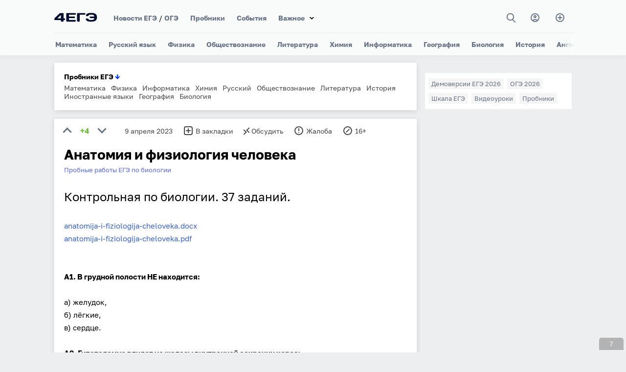

--- FILE ---
content_type: text/html; charset=utf-8
request_url: https://4ege.ru/trening-biologiya/67566-anatomija-i-fiziologija-cheloveka.html
body_size: 11838
content:
<!DOCTYPE html>
<html>
<head>
<title>Анатомия и физиология человека</title>
<meta charset="utf-8">
<meta name="description" content="Контрольная по биологии. 37 заданий. А1. В грудной полости НЕ находится: а) желудок, б) лёгкие, в) сердце. А2. Гипоталамус влияет на железы внутренней секреции через: а) надпочечники, б) эпифиз, в) гипофиз. А3. Инстинкт - это: а) совокупность навыков, б) совокупность условных рефлексов, в)">
<meta name="keywords" content="рефлексов, клетки, совокупность, группы, подавление, безусловных, кровь, сердца, теменной, желудочке, затылочной, левом, головного, мозга, больше, вторичной, нервные, первичной, условных, какой">
<link rel="canonical" href="https://4ege.ru/trening-biologiya/67566-anatomija-i-fiziologija-cheloveka.html">
<link rel="alternate" type="application/rss+xml" title="4ЕГЭ RSS" href="https://4ege.ru/rss.xml">
<link rel="preconnect" href="https://4ege.ru/" fetchpriority="high">
<meta property="twitter:card" content="summary">
<meta property="twitter:title" content="Анатомия и физиология человека">
<meta property="twitter:url" content="https://4ege.ru/trening-biologiya/67566-anatomija-i-fiziologija-cheloveka.html">
<meta property="twitter:description" content="Контрольная по биологии. 37 заданий. А1. В грудной полости НЕ находится: а) желудок, б) лёгкие, в) сердце. А2. Гипоталамус влияет на железы внутренней секреции через: а) надпочечники, б) эпифиз, в) гипофиз. А3. Инстинкт - это: а) совокупность навыков, б) совокупность условных рефлексов, в)">
<meta property="og:type" content="article">
<meta property="og:site_name" content="4ЕГЭ">
<meta property="og:title" content="Анатомия и физиология человека">
<meta property="og:url" content="https://4ege.ru/trening-biologiya/67566-anatomija-i-fiziologija-cheloveka.html">
<meta property="og:description" content="Контрольная по биологии. 37 заданий. А1. В грудной полости НЕ находится: а) желудок, б) лёгкие, в) сердце. А2. Гипоталамус влияет на железы внутренней секреции через: а) надпочечники, б) эпифиз, в) гипофиз. А3. Инстинкт - это: а) совокупность навыков, б) совокупность условных рефлексов, в)">
<link href="/templates/t/css/swiper.min.css?3" rel="stylesheet" type="text/css"/>
<link href="/templates/t/css/style.css?104" rel="stylesheet" type="text/css"/>
<meta name="viewport" content="width=device-width, initial-scale=1"/>
<link rel="icon" href="/favicon.svg" type="image/svg+xml">
<meta  property="og:image" content="//4ege.ru/templates/t/images/v12.png">
<!--<meta  property="og:image" content="//4ege.ru/templates/t/images/5541.png">-->

    
<script>window.yaContextCb=window.yaContextCb||[]</script>
<script src="https://yandex.ru/ads/system/context.js" async></script>
<script async src="https://cdn.digitalcaramel.com/caramel.js?9"></script>
    

    
    

    
</head>
<body>

<div class="modal-window" id="modal-1">
<div class="modal-window__content">
<button type="button" class="modal-close" onclick="openModal1()">+</button>
<div class="login-page">
<strong><a href="https://oauth.vk.ru/authorize?client_id=7570674&amp;redirect_uri=https%3A%2F%2F4ege.ru%2Findex.php%3Fdo%3Dauth-social%26provider%3Dvk&amp;scope=offline%2Cemail&amp;state=1da9972b558f6fe84d9f0cc088c0f2b9&amp;response_type=code&amp;v=5.90">Войти через Вконтакте</a></strong>
<div class="clear3"></div>
<strong><a href="https://oauth.yandex.ru/authorize?client_id=52f95d18a13f4a91a359f4ed73e43ff2&amp;redirect_uri=https%3A%2F%2F4ege.ru%2Findex.php%3Fdo%3Dauth-social%26provider%3Dyandex&amp;state=1da9972b558f6fe84d9f0cc088c0f2b9&amp;response_type=code">Войти через Яндекс</a></strong>




<div class="clear2"></div><div class="clear3"></div>

    
      
      
 <p class="dfcop"> 
Авторизуясь на сайте, вы даёте согласие на <a href="https://4ege.ru/soglasie-person-d.html" target="_blank">обработку своих персональных данных</a> на условиях и для целей, 
определённых в <a href="https://4ege.ru/politika-person-site.html" target="_blank">политике в отношении обработки персональных данных</a>, а также принимаете <a href="https://4ege.ru/pol-s.html" target="_blank">Пользовательское соглашение</a>.
 </p>
      
      
   </div>
</div>         
</div>
</div>

<header class="header" id="header">
  <div class="header__box-top" id="header-top">
<a href="//4ege.ru/" class="header__logo-link" alt="4ЕГЭ" title="4ЕГЭ"><div class="header__logo"></div></a>
    <div class="header__top-content" id="mobile-menu">
      <ul class="header__top-menu">
        <li class="top-menu__item">
          <a href="//4ege.ru/novosti-ege/" title="Новости ЕГЭ" class="top-menu__link">Новости ЕГЭ</a> /  <a href="//4ege.ru/gia-in-9/" title="Подготовка к ОГЭ (гиа)" class="top-menu__link">ОГЭ</a>
        </li>
        <li class="top-menu__item">
          <a href="//4ege.ru/probniki.html" class="top-menu__link">Пробники</a>
        </li>
    <li class="top-menu__item">
        <a href="//4ege.ru/ege-gia/" title="Всё о ЕГЭ и ОГЭ" class="top-menu__link">События</a>
        </li>
          
          

          
            <li class="top-menu__item ddfffdd4">
          <a href="//4ege.ru/mobiltest/" class="top-menu__link">Мини тесты ЕГЭ</a>
        </li>   
          
        <li class="top-menu__item item-select">
          <a href="#" class="top-menu__link">Важное</a>
          <ul class="bottom-menu">
          
<li class="bottom-menu__item">
              <a href="//4ege.ru/novosti-ege/75349-demoversii-ege-2026-v2.html" class="bottom-menu__link">Демоверсии ЕГЭ</a>
            </li>
<li class="bottom-menu__item">
              <a href="//4ege.ru/gia-in-9/75348-demoversii-oge-2026-v2.html" class="bottom-menu__link">Демоверсии ОГЭ</a>
            </li>
              
  <li class="bottom-menu__item">
              <a href="//4ege.ru/sochinenie/" class="bottom-menu__link">Итоговое сочинение</a>
            </li>  
              
              
  <li class="bottom-menu__item">
              <a href="//4ege.ru/ege-gia/" class="bottom-menu__link">События</a>
            </li>            
              
 
              
              
              
<li class="bottom-menu__item">
              <a href="//4ege.ru/materials_podgotovka/" class="bottom-menu__link">Общее</a>
            </li>
<li class="bottom-menu__item">
              <a href="//4ege.ru/videouroki/" class="bottom-menu__link">Видеоуроки</a>
            </li>
<li class="bottom-menu__item">
              <a href="//4ege.ru/novosti-ege/4023-shkala-perevoda-ballov-ege.html" class="bottom-menu__link">Шкала ЕГЭ</a>
            </li>

<li class="bottom-menu__item">
          <a href="//4ege.ru/novosti-vuzov/" class="bottom-menu__link">Новости вузов</a>
    

            </li>
<li class="bottom-menu__item">
              <a href="//4ege.ru/zametki/" class="bottom-menu__link">Заметки</a>
            </li>
<li class="bottom-menu__item">
              <a href="//4ege.ru/obrazovanie/" class="bottom-menu__link">Образование</a>
            </li>
<li class="bottom-menu__item">
              <a href="//4ege.ru/vybor/" class="bottom-menu__link">Профессии</a>
            </li>
<li class="bottom-menu__item">
              <a href="//4ege.ru/documents/" class="bottom-menu__link">Документы</a>
            </li>

<li class="bottom-menu__item">
              <a href="//4ege.ru/materials_podgotovka/4421-ssylki-na-otkrytye-banki-zadaniy-fipi-ege-i-gia.html" title="Банки ЕГЭ и ОГЭ ФИПИ" class="bottom-menu__link">Банк ФИПИ</a>
            </li>
  
<li class="bottom-menu__item">
              <a href="//4ege.ru/cards/" class="bottom-menu__link" target="_blank">Карточки</a>
            </li>
                        
<li class="bottom-menu__item">
              <a href="//4ege.ru/pl/" class="bottom-menu__link" target="_blank">Планировщик</a>
            </li>   
              
              
     <li class="bottom-menu__item">
              <a href="//4ege.ru/gramotnost/" class="bottom-menu__link">Грамотность</a>
            </li>     
              

                     
              
              
            
          </ul>

          
        </li>
        
        


     
        
      </ul>
      
      
      
      
      
  
      
      
<div class="header__box-search" id="button-search">

<a  class="nbmmm" onclick="openSearch()"  title="Поиск"><i class="gg-search"></i></a>
</div>




<a href="#" class="header__button-login fhhhei" class="modal" onclick="openModal1()"  title="Вход"><i class="gg-profile"></i></a>



  
<a href="//4ege.ru/addnews.html" title="Добавить материал" class="article-subscribe__button"><i class="gg-add"></i></a>
    </div>
    <button class="sandwich-menu" id="sandwich-menu" onclick="openMobileMenu()">
      <span class="line"></span>
      <span class="line"></span>
      <span class="line"></span>
    </button>
  </div>

<nav class="header__nav swiper">
  <ul class="header__menu swiper-wrapper" id="menu">
  
    <li class="menu__item swiper-slide"><a href="//4ege.ru/matematika/" title="Математика" class="menu__link">Математика</a></li>
    <li class="menu__item swiper-slide"><a href="//4ege.ru/russkiy/" title="Русский язык" class="menu__link">Русский язык</a></li>
    <li class="menu__item swiper-slide"><a href="//4ege.ru/fizika/" title="Физика" class="menu__link">Физика</a></li>
    <li class="menu__item swiper-slide"><a href="//4ege.ru/obshestvoznanie/" title="Обществознание" class="menu__link">Обществознание</a></li>
    <li class="menu__item swiper-slide"><a href="//4ege.ru/literatura/" title="Литература" class="menu__link">Литература</a></li>
    <li class="menu__item swiper-slide"><a href="//4ege.ru/himiya/" title="Химия" class="menu__link">Химия</a></li>
    <li class="menu__item swiper-slide"><a href="//4ege.ru/informatika/" title="Информатика" class="menu__link">Информатика</a></li>
    <li class="menu__item swiper-slide"><a href="//4ege.ru/geographi/" title="География" class="menu__link">География</a></li>
    <li class="menu__item swiper-slide"><a href="//4ege.ru/biologi/" title="Биология" class="menu__link">Биология</a></li>
    <li class="menu__item swiper-slide"><a href="//4ege.ru/istoriya/" title="История" class="menu__link">История</a></li>
    <li class="menu__item swiper-slide"><a href="//4ege.ru/angliyskiy/" title="Английский язык" class="menu__link">Английский</a></li>
    <li class="menu__item swiper-slide"><a href="//4ege.ru/nemetskiy/" title="Немецкий язык" class="menu__link">Немецкий</a></li>
    <li class="menu__item swiper-slide"><a href="//4ege.ru/franc/" title="Французский язык" class="menu__link">Французский</a></li>
    <li class="menu__item swiper-slide"><a href="//4ege.ru/ispanskiy/" title="Испанский язык" class="menu__link">Испанский</a></li>
    <li class="menu__item swiper-slide"><a href="//4ege.ru/kitayskiy/" title="Китайский язык" class="menu__link">Китайский</a></li>
  </ul>
</nav>

  <div class="header__search" id="box-search">
    <button type="button" class="header-search__close" onclick="openSearch()">&#10006;</button>
    <form class="form-search" action="//4ege.ru/po.html" method="get"  accept-charset="utf-8">
      <svg xmlns="http://www.w3.org/2000/svg" width="20" height="20" viewBox="0 0 24 24">
        <path fill="#687385"
              d="M23.809 21.646l-6.205-6.205c1.167-1.605 1.857-3.579 1.857-5.711 0-5.365-4.365-9.73-9.731-9.73-5.365 0-9.73 4.365-9.73 9.73 0 5.366 4.365 9.73 9.73 9.73 2.034 0 3.923-.627 5.487-1.698l6.238 6.238 2.354-2.354zm-20.955-11.916c0-3.792 3.085-6.877 6.877-6.877s6.877 3.085 6.877 6.877-3.085 6.877-6.877 6.877c-3.793 0-6.877-3.085-6.877-6.877z"/>
      </svg>
        <input type="hidden" name="searchid" value="803358"/>
      <input type="search"  name="text" class="search__input" id='input-text'/>


    </form>
  </div>
</header>
<main class="content-sidebar">
    
    
     
    


<style>
.newborf a { margin-right:7px;}
</style>
<div class="newborf"><b>Пробники ЕГЭ <span style="color:#0033FF; size:14px; font-weight:bold;">&darr;</span></b><br>
<div class="clear3"></div>
<a href="//4ege.ru/trening-matematika/">Математика</a>
<a href="//4ege.ru/trening-fizika/">Физика</a>
<a href="//4ege.ru/trening-informatika/">Информатика</a>
<a href="//4ege.ru/trening-himiya/">Химия</a>
<a href="//4ege.ru/trening-russkiy/">Русский</a>
<a href="//4ege.ru/trening-obshestvoznanie/">Обществознание</a>
<a href="//4ege.ru/trening-literatura/">Литература</a>
<a href="//4ege.ru/trening-istoriya/">История</a>
<a href="//4ege.ru/trening-inyaz/">Иностранные языки</a>
<a href="//4ege.ru/trening-geographiya/">География</a>
<a href="//4ege.ru/trening-biologiya/">Биология</a> </div>
<div class="clear"></div>



 

  
  





 

 

 
 
 
 


 <div id="dle-content">

<article class="article"> 
<div class="article__content2">    
<div class="optrtr1"><a href="#" onclick="doRate('plus', '67566'); return false;" ><div class="arrow1"></div></a><div class="rattt"> <strong><span data-ratig-layer-id="67566"><span class="ratingtypeplusminus ratingplus" >+4</span></span></strong></div><a href="#" onclick="doRate('minus', '67566'); return false;" ><div class="arrow2"></div></a></div>
<div class="optrtr">9 апреля 2023</div>


<a href="#"  onclick="openModal1()"><div class="optrtr hfnfd"><i class="gg-add-r"></i>В закладки</div></a>
<a id="dle-comm-link" href="https://4ege.ru/trening-biologiya/67566-anatomija-i-fiziologija-cheloveka.html#comment"><div class="optrtr hfnfd"><i class="gg-remote"></i>Обсудить</div></a>
<a href="javascript:AddComplaint('67566', 'news')"><div class="optrtr hfnfd"><i class="gg-danger"></i>Жалоба</div></a> 

<div class="optrtr7 hfnfdtg"><i class="ggtg"></i>
<a href="https://t.me/ru4ege" target="_blank" rel="nofollow">TG 4ЕГЭ</a>
</div>

<div class="optrtr7 hfnfd"><i class="gg-block"></i>16+</div>    


<div class="clear3"></div>            
 
<h1 class="zagolovokglav">Анатомия и физиология человека</h1>
<div class="article__mark"><a href="https://4ege.ru/trening-biologiya/">Пробные работы ЕГЭ по биологии</a>
</div> 
<div class="clear"></div>

<div class="par">
<div class="par89"><!--sizestart:5--><span style="font-size:18pt;"><!--/sizestart-->Контрольная по биологии. 37 заданий.<!--sizeend--></span><!--/sizeend--><br><br><a href="https://4ege.ru/index.php?do=download&id=21519" >anatomija-i-fiziologija-cheloveka.docx</a> <br><a href="https://4ege.ru/index.php?do=download&id=21520" >anatomija-i-fiziologija-cheloveka.pdf</a><br><br><br><b>А1. В грудной полости НЕ находится: <br></b><br>а)  желудок, <br>б)  лёгкие, <br>в)  сердце.<br><br><b>А2. Гипоталамус влияет на железы внутренней секреции через: <br></b><br>а)  надпочечники, <br>б)  эпифиз, <br>в)  гипофиз.<br> <br><b>А3. Инстинкт - это: <br></b><br>а)  совокупность навыков, <br>б)  совокупность условных рефлексов, <br>в)  совокупность безусловных рефлексов.<br><br><b>А4. Сердечный цикл сердца составляет: <br></b><br>а)  0,8 сек., <br>6) 1,2 сек., <br>в)  0,4 сек.<br> <br><b>А5. В какой доле коры больших полушарий располагается слуховая зона? <br></b><br>а)  в височной, <br>б)  в теменной, <br>в)  в затылочной.<br><br><b>А6. Материальная основа высшей нервной деятельности - это: <br></b><br>а) нервы, <br>б) кора головного мозга, <br>б) спинной мозг.<br><br><b>А7. Эритроциты могут переносить кислород и углекислый газ, так как в их цитоплазме содержится: <br></b><br>а) гемоглобин, <br>б) инсулин, <br>в) фибриноген.<br><br><b>А8. Поступающую внутрь глаза силу света регулирует: <br></b><br>а) хрусталик, <br>б) зрачок, <br>в) сетчатка.<br><br><b>А9. Соотношение первичной и вторичной мочи в организме человека: <br></b><br>а)  первичной больше, <br>б) одинаково, <br>в) вторичной больше.<br><br><b>А10. Малый круг кровообращения заканчивается в: <br></b><br>а) левом желудочке, <br>б) левом предсердии,<br>в) правом желудочке.<br><br><b>А11. Что такое «торможение»? <br></b><br>а) подавление условных рефлексов, <br>б) подавление возбуждения, <br>в) подавление безусловных рефлексов.<br><br><b>А12. Как соединены между собой кости позвоночника? <br></b><br>а)  подвижно, <br>б)  неподвижно,<br> в)  полуподвижно.<br><br><b>А13. Что является рецептором? <br></b><br>а) ухо, <br>б) клетка с окончанием центростремительного нерва, <br>в) глаз.<br><br><b>А14. Из чего состоит белое вещество ЦНС ? <br></b><br>а) нервные клетки, <br>б) отростки нервных клеток, <br>в) соединительная ткань.<br><br><b>А15. Какие витамины растворимы в воде? <br></b><br>а) А. <br>б) Д, <br>в) С.<br><br><b>А16. Людям со II группой крови можно переливать кровь:<br></b><br>а) I группы, <br>6)III группы, <br>в)  IV группы.<br><br><b>А17. Куда поступают гормоны желез внутренней секреции? <br></b><br>а) кишечник, <br>б) кровяное русло, <br>в) нервные клетки.<br><br><b>А18. В состав грудной клетки входит:<br></b><br>а) лопатка, <br>б) ребро, <br>в) ключица, <br>г)крестец.<br><br><b>А19. Тестостерон – это гормон: <br></b><br>а) яичника, <br>б) гипофиза, <br>в) яичек, <br>г)щитовидной железы.<br><br><b>А20. В какой доле коры головного мозга находится зрительная центр? <br></b><br>а) затылочной, <br>б) лобной, <br>в) теменной, <br>г)височной.<br><br><b>А21. Кислород поглощается организмом для: <br></b><br>а) его охлаждения, <br>б) выделения СО2, <br>в) синтеза АТФ.<br><br><b>А22. Гладкая мышечная ткань отсутствует в стенках: <br></b><br>а)  вен, <br>б) желудка, <br>в) сердца.<br><br><b>А23. Кровь образована: <br></b><br>а) железистой тканью, <br>б) эпителиальной, <br>в) соединительной.<br><br><b>А24. Излишки углеводов накапливаются в виде гликогена в:<br></b><br>а) поджелудочной железе, <br>б) печени, <br>в) красном костном мозге, <br>г) селезенке.<br><br><b>А25. Какая кровь течет по легочной вене? </b><br><br>а) венозная, <br>б) артериальная, <br>в) смешанная.<br><br><br><br><b>Ответы</b><br><br>1.а, <br>2,в, <br>3.в, <br>4.а, <br>5.а, <br>6.6, <br>7.а, <br>8.6, <br>9.а, <br>10.б, <br>11.б, <br>12.в,  <br>13.б, <br>14.6, <br>15.в, <br>16.а, <br>17.б, <br>18.б, <br>19.в, <br>20.а, <br>21.в, <br>22.в, <br>22.в, <br>24.б, <br>25.б.</div>
<div class="clear2"></div>

</div>

<div class="clear3"></div>

    

<div caramel-id="01kadhy8h4f8scpynmbyjsqqj4"></div>
    
<div caramel-id="01j78m1qsqz748s54fctwen2cp"></div>

    
<div class="gynb">


<form class="form-search" action="//4ege.ru/po.html" method="get"  accept-charset="utf-8">
      <svg xmlns="http://www.w3.org/2000/svg" width="20" height="20" viewBox="0 0 24 24">
        <path fill="#687385"
              d="M23.809 21.646l-6.205-6.205c1.167-1.605 1.857-3.579 1.857-5.711 0-5.365-4.365-9.73-9.731-9.73-5.365 0-9.73 4.365-9.73 9.73 0 5.366 4.365 9.73 9.73 9.73 2.034 0 3.923-.627 5.487-1.698l6.238 6.238 2.354-2.354zm-20.955-11.916c0-3.792 3.085-6.877 6.877-6.877s6.877 3.085 6.877 6.877-3.085 6.877-6.877 6.877c-3.793 0-6.877-3.085-6.877-6.877z"/>
      </svg>
        <input type="hidden" name="searchid" value="803358"/>
      <input type="search"  name="text" class="search__input" id='input-text' placeholder="Поиск по сайту"/>
    </form> 
 
 
</div>

<div class="clear2"></div>





    
    
<div class="similar-news-block">
                        <div class="similar-news-list">
            <a href="https://4ege.ru/trening-biologiya/78057-test-stroenie-i-funkcii-kletki.html" class="similar-item-link">
                <div class="similar-item">
                    <div class="similar-title">Тест «Строение и функции клетки»</div>
                    <div class="similar-description">2 варианта. Ответы прилагаются.</div>
                </div>
            </a>
            <a href="https://4ege.ru/sochineniya/55698-kak-vlijaet-na-cheloveka-vojna.html" class="similar-item-link">
                <div class="similar-item">
                    <div class="similar-title">Как влияет на человека война?</div>
                    <div class="similar-description">Сочинение по тексту Л.Н. Андреева.</div>
                </div>
            </a>
            <a href="https://4ege.ru/sochineniya/52287-kak-muzyka-vlijaet-na-cheloveka.html" class="similar-item-link">
                <div class="similar-item">
                    <div class="similar-title">Как музыка влияет на человека?</div>
                    <div class="similar-description">Сочинение по тексту К.Г. Паустовского.</div>
                </div>
            </a>
            <a href="https://4ege.ru/sochineniya/58521-kak-priroda-vozdejstvuet-na-cheloveka.html" class="similar-item-link">
                <div class="similar-item">
                    <div class="similar-title">Как природа воздействует на человека?</div>
                    <div class="similar-description">Сочинение по тексту М.М. Пришвина.</div>
                </div>
            </a>
            <a href="https://4ege.ru/sochineniya/57429-kak-muzyka-vozdejstvuet-na-cheloveka.html" class="similar-item-link">
                <div class="similar-item">
                    <div class="similar-title">Как музыка воздействует на человека?</div>
                    <div class="similar-description">Сочинение по тексту В.П. Астафьева.</div>
                </div>
            </a></div></div>

    
<!-- <div id="id-C-A-58892-68"></div>
<script>window.yaContextCb.push(()=>{
  Ya.Context.AdvManager.renderWidget({
    renderTo: 'id-C-A-58892-68',
    blockId: 'C-A-58892-68'
  })
})</script> -->
  
  
<div class="clear2"></div> 
<div class="clear3"></div>





<div id="comment"></div>

<form  method="post" name="dle-comments-form" id="dle-comments-form" ><div class="d333dd">
<div class="ffjjfjffff">
	<div class="wrp">
		<div>
			<ul class="ui-form">
			
				<li class="form-group combo">
					<div class="combo_field"><input placeholder="Имя" type="text" name="name" id="name" class="wide" required></div>
				</li>
			

			
				<li class="form-group">

					<input placeholder="Антиспам → 722 п..л..ю..с 5" type="text" name="question_answer" id="question_answer" class="wide" required>
				</li>
			



				<li id="comment-editor"><script>
<!--
var text_enter_url       = "Введите полный URL ссылки";
var text_enter_size       = "Введите размеры флэш ролика (ширина, высота)";
var text_enter_flash       = "Введите ссылку на флэш ролик";
var text_enter_page      = "Введите номер страницы";
var text_enter_url_name  = "Введите описание ссылки";
var text_enter_tooltip  = "Введите подсказку для ссылки";
var text_enter_page_name = "Введите описание ссылки";
var text_enter_image    = "Введите полный URL изображения";
var text_enter_email    = "Введите e-mail адрес";
var text_code           = "Использование: [CODE] Здесь Ваш код.. [/CODE]";
var text_quote          = "Использование: [QUOTE] Здесь Ваша Цитата.. [/QUOTE]";
var text_upload         = "Загрузка файлов и изображений на сервер";
var error_no_url        = "Вы должны ввести URL";
var error_no_title      = "Вы должны ввести название";
var error_no_email      = "Вы должны ввести e-mail адрес";
var prompt_start        = "Введите текст для форматирования";
var img_title   		= "Введите по какому краю выравнивать картинку (left, center, right)";
var email_title  	    = "Введите описание ссылки";
var text_pages  	    = "Страница";
var image_align  	    = "";
var bb_t_emo  	        = "Вставка смайликов";
var bb_t_col  	        = "Цвет:";
var text_enter_list     = "Введите пункт списка. Для завершения ввода оставьте поле пустым.";
var text_alt_image      = "Введите описание изображения";
var img_align  	        = "Выравнивание";
var text_url_video      = "Введите ссылку на видео:";
var text_url_poster     = "Введите ссылку на постер к видео:";
var text_descr          = "Введите описание:";
var button_insert       = "Вставить";
var button_addplaylist  = "Добавить в плейлист";
var text_last_emoji     = "Недавно использованные";
var img_align_sel  	    = "<select name='dleimagealign' id='dleimagealign' class='ui-widget-content ui-corner-all'><option value='' >Нет</option><option value='left' >По левому краю</option><option value='right' >По правому краю</option><option value='center' >По центру</option></select>";
	
var selField  = "comments";
var fombj    = document.getElementById( 'dle-comments-form' );
-->
</script>
<div class="bb-editor ignore-select">
<div class="bb-pane">
<b id="b_b" class="bb-btn" onclick="simpletag('b')" title="Полужирный"></b>
<b id="b_i" class="bb-btn" onclick="simpletag('i')" title="Наклонный текст"></b>
<b id="b_u" class="bb-btn" onclick="simpletag('u')" title="Подчёркнутый текст"></b>
<b id="b_s" class="bb-btn" onclick="simpletag('s')" title="Зачёркнутый текст"></b>
<span class="bb-sep"></span>

<span class="bb-sep"></span>
<b id="b_emo" class="bb-btn" onclick="show_bb_dropdown(this)" title="Вставка смайликов" tabindex="-1"></b>
<ul class="bb-pane-dropdown emoji-button">
	<li><table style="width:100%;border: 0px;padding: 0px;"><tr><td style="padding:5px;text-align: center;"><a href="#" onclick="dle_smiley(':smile:'); return false;"><img alt="smile" class="emoji" src="/engine/data/emoticons/smile.png" /></a></td><td style="padding:5px;text-align: center;"><a href="#" onclick="dle_smiley(':blush:'); return false;"><img alt="blush" class="emoji" src="/engine/data/emoticons/blush.png" /></a></td><td style="padding:5px;text-align: center;"><a href="#" onclick="dle_smiley(':smirk:'); return false;"><img alt="smirk" class="emoji" src="/engine/data/emoticons/smirk.png" /></a></td><td style="padding:5px;text-align: center;"><a href="#" onclick="dle_smiley(':confused:'); return false;"><img alt="confused" class="emoji" src="/engine/data/emoticons/confused.png" /></a></td><td style="padding:5px;text-align: center;"><a href="#" onclick="dle_smiley(':hushed:'); return false;"><img alt="hushed" class="emoji" src="/engine/data/emoticons/hushed.png" /></a></td><td style="padding:5px;text-align: center;"><a href="#" onclick="dle_smiley(':pensive:'); return false;"><img alt="pensive" class="emoji" src="/engine/data/emoticons/pensive.png" /></a></td><td style="padding:5px;text-align: center;"><a href="#" onclick="dle_smiley(':cry:'); return false;"><img alt="cry" class="emoji" src="/engine/data/emoticons/cry.png" /></a></td></tr><tr><td style="padding:5px;text-align: center;"><a href="#" onclick="dle_smiley(':angry:'); return false;"><img alt="angry" class="emoji" src="/engine/data/emoticons/angry.png" /></a></td><td style="padding:5px;text-align: center;"><a href="#" onclick="dle_smiley(':sunglasses:'); return false;"><img alt="sunglasses" class="emoji" src="/engine/data/emoticons/sunglasses.png" /></a></td></tr></table></li>
</ul>
<span class="bb-sep"></span>
<b id="b_url" class="bb-btn" onclick="tag_url()" title="Вставка ссылки"></b><b id="b_img" class="bb-btn" onclick="tag_image()" title="Картинка"></b>


<span class="bb-sep"></span>

<b id="b_quote" class="bb-btn" onclick="simpletag('quote')" title="Вставка цитаты"></b>

<b id="b_spoiler" class="bb-btn" onclick="simpletag('spoiler')" title="Вставка спойлера"></b>
</div>
<textarea placeholder="Комментарий" name="comments" id="comments" cols="70" rows="10" onfocus="setNewField(this.name, document.getElementById( 'dle-comments-form' ))"></textarea>
</div></li>   
			
			

			</ul>
			<div class="form_submit">
			
				<button class="raminu_gulam" type="submit" name="submit" title="Отправить комментарий">Отправить</button>
			</div>
		</div>
        

        
		<div class="clr"></div>
	</div>
</div>
</div>

<details>
<summary align="right">Обработка персональных данных</summary>
 <p class="dfcop"> 
Отправляя комментарий, вы даёте согласие на <a href="https://4ege.ru/soglasie-person-d.html" target="_blank">обработку своих персональных данных</a> на условиях и для целей, 
определённых в <a href="https://4ege.ru/politika-person-site.html" target="_blank">политике в отношении обработки персональных данных</a>, а также принимаете <a href="https://4ege.ru/pol-s.html" target="_blank">Пользовательское соглашение</a>.
 </p>
</details>

<div class="clear2"></div>
		<input type="hidden" name="subaction" value="addcomment">
		<input type="hidden" name="post_id" id="post_id" value="67566"><input type="hidden" name="user_hash" value="c0c297ec173bdd3358d7df8cacd6d323b001853f"></form>    

<div id="dle-ajax-comments"></div>

<!--dlenavigationcomments-->  

<div class="clear"></div>







<div class="clear2"></div>
    

<!-- <div id="id-C-A-58892-67"></div>
<script>window.yaContextCb.push(()=>{
  Ya.Context.AdvManager.renderWidget({
    renderTo: 'id-C-A-58892-67',
    blockId: 'C-A-58892-67'
  })
})</script>   
    
<div class="clear2"></div> -->



    
</div>
</article>
</div>


</main>
<aside class="right-sidebar">


 





 
 
    



<div class="authors__wrap sprbn" id="blockb">
<div class="box-author33">


<div caramel-id="01j78m1qssy2qerqjx5jjp0f9z"></div>

</div>
    

<div class="authors__wrap" >
<div class="box-author2 fggry">
<a class="menu__link2" href="//4ege.ru/novosti-ege/75349-demoversii-ege-2026-v2.html">Демоверсии ЕГЭ 2026</a>  
<a class="menu__link2" href="//4ege.ru/gia-in-9/75348-demoversii-oge-2026-v2.html">ОГЭ 2026</a>
<a class="menu__link2" href="//4ege.ru/novosti-ege/4023-shkala-perevoda-ballov-ege.html">Шкала ЕГЭ</a>
<a class="menu__link2" href="//4ege.ru/videouroki/">Видеоуроки</a>
<a class="menu__link2" href="//4ege.ru/probniki.html">Пробники</a>
</div>   
</div> 
    
    
    
</div>


    
    







  
</aside>

<div class="footer22">
	<ul>
		<li><a href="//4ege.ru/matematika/" title="Математика">Математика</a></li>
		<li><a href="//4ege.ru/russkiy/" title="Русский язык">Русский</a></li>
		<li><a href="//4ege.ru/fizika/" title="Физика">Физика</a></li>
		<li><a href="//4ege.ru/obshestvoznanie/" title="Обществознание">Общест-е</a></li>
		<li><a href="//4ege.ru/geographi/" title="География">География</a></li>
		<li><a href="//4ege.ru/himiya/" title="Химия">Химия</a></li>
		<li><a href="//4ege.ru/biologi/" title="Биология">Биология</a></li>
		<li><a href="//4ege.ru/istoriya/" title="История">История</a></li>
		<li><a href="//4ege.ru/literatura/" title="Литература">Литература</a></li>
		<li><a href="//4ege.ru/informatika/" title="Информатика">Информатика</a></li>
		<li><a href="//4ege.ru/angliyskiy/" title="Английский язык">Английский</a></li>
		<li><a href="//4ege.ru/nemetskiy/" title="Немецкий язык">Немецкий</a></li>
		<li><a href="//4ege.ru/franc/" title="Французский язык">Французский</a></li>
		<li><a href="//4ege.ru/ispanskiy/" title="Испанский язык">Испанский</a></li>
	</ul>
<ul>
<li><a href="//4ege.ru/gia-in-9/" title="ОГЭ в 9 классе">ОГЭ</a></li>
<li><a href="//4ege.ru/po.html">Поиск</a></li>
<li><a href="//4ege.ru/sochinenie/">Сочинение</a></li>
<li><a href="//4ege.ru/probniki.html">Пробники</a></li>
<li><a href="//4ege.ru/videouroki/">Видеоуроки</a></li>
<li><a href="//4ege.ru/novosti-ege/" title="Новости ЕГЭ">Новости</a></li>
<li><a href="//4ege.ru/novosti-ege/4023-shkala-perevoda-ballov-ege.html">Шкала ЕГЭ</a></li>
<li><a href="//4ege.ru/novosti-ege/75349-demoversii-ege-2026-v2.html">Демоверсии</a></li>
<li><a href="//4ege.ru/ege-gia/">Новое</a></li>
<li><a href="//4ege.ru/materials_podgotovka/">Общее</a></li>
<li><a href="//4ege.ru/obrazovanie/">Образование</a></li>
<li><a href="//4ege.ru/vpr11/">ВПР-11</a></li>

</ul>
</div>      
    
    
    
<footer class="footer">
  <div class="footer__content">
    <div class="footer__box-text">
      <h6 class="footer__title-block">Соц.сети — <a href="https://vk.com/4egeru" target="_blank" rel="nofollow noopener">ВК</a>, <a href="https://t.me/ru4ege" title="Телеграмм" rel="nofollow" target="_blank">Tg</a>.</h6>
      <p class="footer__text">Если нашли ошибку в тексте, выделите её и нажмите Ctrl+Enter.</p>
        
        


    <p class="dfcop">
      
        <a href="https://4ege.ru/politika-person-site.html" target="_blank">Политика обработки персональных данных.</a><br>
<a href="https://4ege.ru/soglasie-person-d.html" target="_blank">Согласие на обработку персональных данных.</a><br>
        <a href="https://4ege.ru/pol-s.html" target="_blank">Пользовательское соглашение.</a>
  <br>   <br>  Свидетельство о регистрации средства массовой информации "<a href="https://4ege.ru/smi-4ege.html" target="_blank">4ЕГЭ</a>" ЭЛ № ФС 77 - 85294 от 10.05.2023. Информационная продукция для детей, достигших возраста шестнадцати лет.   
   <br>   <br>
        На информационном ресурсе применяются cookie-файлы. Оставаясь на сайте, вы подтверждаете своё согласие на их использование.      
        
         </p>
  
        
        
        
        
    </div>
    <div class="footer__nav">
      <h6 class="footer__title-block">Навигация</h6>
      <ul class="footer-nav__menu">
        <li class="footer-nav__menu-item">
          <a href="/index.php?do=feedback" class="footer-nav__menu-link">Обратная связь</a>
        </li>
        <li class="footer-nav__menu-item">
          <a href="/addnews.html" class="footer-nav__menu-link">Добавить пост</a>
        </li>
     
      </ul>
    </div>
    <div class="footer-form__wrap">
<h6 class="footer__title-block">До ЕГЭ 2026 осталось</h6>
     <div id="counter" class="dd55h"></div>
    </div>
  </div>
  <div class="footer__box-copyright">
    <p class="text-copyright">© 2008-2026 «4ЕГЭ» — подготовка к ЕГЭ и ОГЭ.</p>
  </div>
</footer>
    



<script src="/engine/classes/min/index.php?g=general3&amp;v=h02qt"></script>
<script src="/engine/classes/min/index.php?f=engine/classes/js/jqueryui3.js,engine/classes/js/dle_js.js,engine/classes/js/bbcodes.js&amp;v=h02qt" defer></script>
<script>
<!--
var dle_root       = '/';
var dle_admin      = '';
var dle_login_hash = 'c0c297ec173bdd3358d7df8cacd6d323b001853f';
var dle_group      = 5;
var dle_link_type  = 1;
var dle_skin       = 't';
var dle_wysiwyg    = '0';
var quick_wysiwyg  = '0';
var dle_min_search = '4';
var dle_act_lang   = ["Подтвердить", "Отмена", "Вставить", "Отмена", "Сохранить", "Удалить", "Загрузка. Пожалуйста, подождите..."];
var menu_short     = 'Быстрое редактирование';
var menu_full      = 'Полное редактирование';
var menu_profile   = 'Просмотр профиля';
var menu_send      = 'Отправить сообщение';
var menu_uedit     = 'Админцентр';
var dle_info       = 'Информация';
var dle_confirm    = 'Подтверждение';
var dle_prompt     = 'Ввод информации';
var dle_req_field  = ["Заполните поле с именем", "Заполните поле с сообщением", "Заполните поле с темой сообщения"];
var dle_del_agree  = 'Вы действительно хотите удалить? Данное действие невозможно будет отменить';
var dle_spam_agree = 'Вы действительно хотите отметить пользователя как спамера? Это приведёт к удалению всех его комментариев';
var dle_c_title    = 'Отправка жалобы';
var dle_complaint  = 'Укажите текст Вашей жалобы для администрации:';
var dle_mail       = 'Ваш e-mail:';
var dle_big_text   = 'Выделен слишком большой участок текста.';
var dle_orfo_title = 'Укажите комментарий для администрации к найденной ошибке на странице:';
var dle_p_send     = 'Отправить';
var dle_p_send_ok  = 'Уведомление успешно отправлено';
var dle_save_ok    = 'Изменения успешно сохранены. Обновить страницу?';
var dle_reply_title= 'Ответ на комментарий';
var dle_tree_comm  = '0';
var dle_del_news   = 'Удалить статью';
var dle_sub_agree  = 'Вы действительно хотите подписаться на комментарии к данной публикации?';
var dle_unsub_agree  = 'Вы действительно хотите отписаться от комментариев к данной публикации?';
var dle_captcha_type  = '0';
var dle_share_interesting  = ["Поделиться ссылкой на выделенный текст", "Twitter", "Facebook", "Вконтакте", "Прямая ссылка:", "Нажмите правой клавишей мыши и выберите «Копировать ссылку»"];
var DLEPlayerLang     = {prev: 'Предыдущий',next: 'Следующий',play: 'Воспроизвести',pause: 'Пауза',mute: 'Выключить звук', unmute: 'Включить звук', settings: 'Настройки', enterFullscreen: 'На полный экран', exitFullscreen: 'Выключить полноэкранный режим', speed: 'Скорость', normal: 'Обычная', quality: 'Качество', pip: 'Режим PiP'};
var DLEGalleryLang    = {CLOSE: 'Закрыть (Esc)', NEXT: 'Следующее изображение', PREV: 'Предыдущее изображение', ERROR: 'Внимание! Обнаружена ошибка', IMAGE_ERROR: 'Не удалось загрузить изображение', TOGGLE_SLIDESHOW: 'Просмотр слайдшоу',TOGGLE_FULLSCREEN: 'Полноэкранный режим', TOGGLE_THUMBS: 'Включить / Выключить уменьшенные копии', ITERATEZOOM: 'Увеличить / Уменьшить', DOWNLOAD: 'Скачать изображение' };
var DLEGalleryMode    = 1;
var DLELazyMode       = 0;
var allow_dle_delete_news   = false;

jQuery(function($){
					setTimeout(function() {
						$.get(dle_root + "engine/ajax/controller.php?mod=adminfunction", { 'id': '67566', action: 'newsread', user_hash: dle_login_hash });
					}, 5000);
				$('#dle-comments-form').submit(function() {
					if( $('#comments-image-uploader').data('files') == 'selected' ) {
						$('#comments-image-uploader').plupload('start');
					} else {
						doAddComments();
					}
					return false;
				});
});
//-->
</script>
<script type="text/javascript" src="//4ege.ru/templates/t/js/up.js?5"></script>
<script src="//4ege.ru/templates/t/js/swiper.min.js?2"></script>
<script src="//4ege.ru/templates/t/js/script.js?7"></script>
<!--<script src="//4ege.ru/templates/t/js/plus.js"></script>-->
<script>
$(".message a").click(function () {
  $("form").animate({ height: "toggle", opacity: "toggle" }, "slow");
});
</script>



<!-- Yandex.Metrika counter --> <script type="text/javascript" > (function(m,e,t,r,i,k,a){m[i]=m[i]||function(){(m[i].a=m[i].a||[]).push(arguments)}; m[i].l=1*new Date(); for (var j = 0; j < document.scripts.length; j++) {if (document.scripts[j].src === r) { return; }} k=e.createElement(t),a=e.getElementsByTagName(t)[0],k.async=1,k.src=r,a.parentNode.insertBefore(k,a)}) (window, document, "script", "https://mc.yandex.ru/metrika/tag.js", "ym"); ym(3688972, "init", { clickmap:true, trackLinks:true, accurateTrackBounce:true }); </script> <noscript><div><img src="https://mc.yandex.ru/watch/3688972" style="position:absolute; left:-9999px;" alt="" /></div></noscript> <!-- /Yandex.Metrika counter -->



<script type="text/javascript" src="//4ege.ru/templates/t/js/sct.js?4"></script>
<script type="text/javascript">
setInterval("countDown()", 1000);
window.onload = function countDown() {
}
</script> 
<script type="text/javascript" src="//4ege.ru/otch.js?7"></script>
</body>
</html>

--- FILE ---
content_type: image/svg+xml
request_url: https://4ege.ru/templates/t/img/3l.svg
body_size: 2244
content:
<?xml version="1.0" encoding="utf-8"?>
<!-- Generator: Adobe Illustrator 27.6.1, SVG Export Plug-In . SVG Version: 6.00 Build 0)  -->
<svg version="1.1" id="_x34_ЕГЭ" xmlns="http://www.w3.org/2000/svg" xmlns:xlink="http://www.w3.org/1999/xlink" x="0px"
	 y="0px" viewBox="0 0 500 128" enable-background="new 0 0 500 128" xml:space="preserve">
<g>
	<path fill="#000C2D" d="M6.6,88.6v-8.1c0-4,1.7-7.5,5-10.6L65.2,19c3-2.8,7.2-4.2,12.6-4.2h25.4c2.2,0,4.1,0.6,5.6,1.9
		c1.5,1.3,2.3,2.8,2.3,4.5v54.5h8.9c2.2,0,4.1,0.6,5.6,1.9c1.5,1.3,2.3,2.8,2.3,4.5v6.4c0,1.8-0.8,3.3-2.3,4.5
		c-1.6,1.2-3.4,1.9-5.5,1.9H111v10.7c0,1.8-0.8,3.3-2.3,4.5c-1.6,1.2-3.4,1.9-5.5,1.9H88.1c-2.1,0-3.9-0.6-5.4-1.8
		c-1.5-1.2-2.2-2.7-2.2-4.4V94.9h-66c-2.1,0-3.9-0.6-5.5-1.9C7.4,91.8,6.6,90.3,6.6,88.6z M39.2,75.7h41.3V36.5L39.2,75.7z"/>
	<path fill="#000C2D" d="M141,105.5V21.1c0-1.8,0.8-3.3,2.3-4.5c1.5-1.2,3.3-1.8,5.4-1.8h93.4c2.1,0,3.9,0.6,5.4,1.9
		c1.5,1.3,2.2,2.8,2.2,4.5v6.4c0,1.8-0.7,3.3-2.2,4.5c-1.5,1.2-3.3,1.9-5.4,1.9h-70.5v19.7h60.7c2.1,0,3.9,0.6,5.4,1.9
		c1.5,1.2,2.2,2.8,2.2,4.5v6.4c0,1.8-0.7,3.3-2.2,4.5c-1.5,1.2-3.3,1.9-5.4,1.9h-60.7v20h70.4c2.1,0,3.9,0.6,5.3,1.8
		c1.4,1.2,2.1,2.7,2.1,4.5v6.5c0,1.8-0.8,3.3-2.3,4.5c-1.5,1.2-3.3,1.9-5.4,1.9h-93c-2.1,0-3.9-0.6-5.4-1.9
		C141.7,108.9,141,107.4,141,105.5z"/>
	<path fill="#000C2D" d="M264.5,105.8V21.2c0-1.9,0.7-3.4,2.2-4.6s3.3-1.8,5.5-1.8h78.2c2.2,0,4,0.6,5.5,1.8
		c1.4,1.2,2.1,2.8,2.1,4.6v6.4c0,1.9-0.7,3.4-2.1,4.6c-1.4,1.2-3.3,1.8-5.5,1.8H295v71.8c0,1.8-0.7,3.2-2.2,4.4
		c-1.5,1.2-3.3,1.8-5.4,1.8h-15.2c-2.1,0-3.9-0.6-5.4-1.8C265.3,109,264.5,107.5,264.5,105.8z"/>
	<path fill="#000C2D" d="M363.8,84c0-2.7,1-4.6,2.9-5.7c2-1.1,3.8-1.7,5.7-1.7h9.9c5,0,9,2.5,12,7.4c3.7,6.2,10.3,9.3,19.8,9.3h16.1
		c10.2,0,17.7-1.6,22.3-4.7c4.6-3.1,7.1-8.5,7.6-16.2h-43.9c-2.1,0-3.9-0.6-5.4-1.9c-1.5-1.2-2.2-2.7-2.2-4.5v-5.7
		c0-1.8,0.7-3.2,2.2-4.5c1.5-1.2,3.3-1.9,5.4-1.9h43.9c-0.5-7.6-3.1-13-7.6-16.1c-4.5-3.1-11.9-4.7-22.2-4.7h-14.4
		c-9.6,0-16.2,3.1-19.9,9.3c-3,5-6.9,7.5-11.9,7.5h-9.9c-1,0-2.1-0.2-3.2-0.5c-1.1-0.3-2.3-1.1-3.5-2.4c-1.2-1.2-1.8-2.8-1.8-4.6
		c0-5.8,2.4-11,7.1-15.5c4.7-4.5,10.6-7.8,17.5-9.9c7-2.1,14.3-3.2,22.1-3.2h18.1c20.1,0,35.2,4,45.2,12c10,8,15.1,20.4,15.1,37.1
		c0,16.7-5,29.1-15.1,37.1c-10,8-25.1,12-45.2,12h-19.7c-7.7,0-15.1-1.1-22.1-3.2c-7-2.1-12.9-5.4-17.6-9.9S363.8,89.9,363.8,84z"/>
</g>
</svg>
